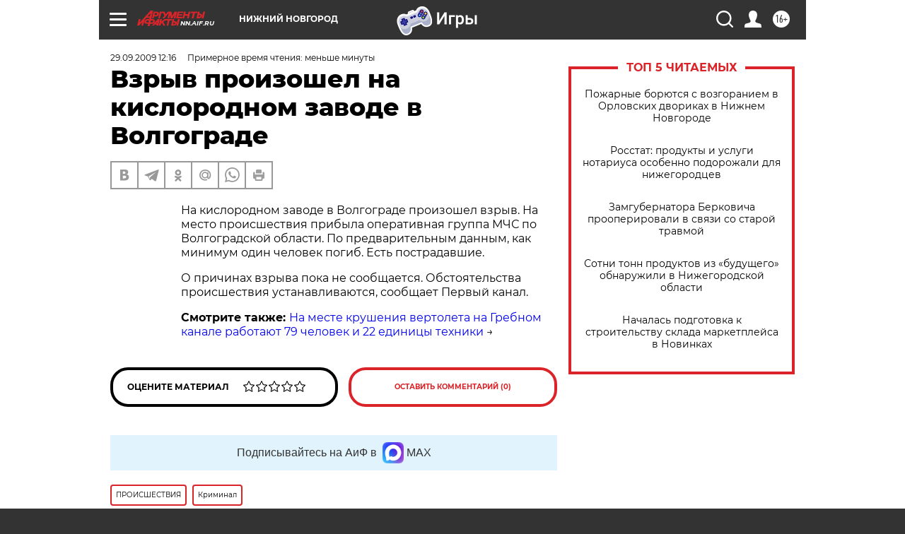

--- FILE ---
content_type: text/html
request_url: https://tns-counter.ru/nc01a**R%3Eundefined*aif_ru/ru/UTF-8/tmsec=aif_ru/604377651***
body_size: -71
content:
D52F6D22697485F2X1769244146:D52F6D22697485F2X1769244146

--- FILE ---
content_type: text/css
request_url: https://nn.aif.ru/redesign2018/css/print.css?5a7
body_size: 368
content:
*,
*:before,
*:after,
*:first-letter,
p:first-line,
div:first-line,
blockquote:first-line,
li:first-line {
    background: transparent !important;
    color: #000 !important;
    box-shadow: none !important;
    text-shadow: none !important;
}

html, body {
    width: 650px;
}

.article_sharings, .horizontal_sharings {
    display: none;
}

.fixed_menu {
    display: none !important;
}

.right_column {
    display: none;
}

.socials-bar {
    display: none;
}

.tags {
    display: none;
}

.interesting {
    display: none;
}

noindex {
    display: none;
}

.red_line_btn  {
    display: none;
}

footer {
    display: none;
}

.article_text {
    color: #000 !important;
}

.more_btn_outer {
    display: none !important;
}

.answer_box, .refresh_box {
    display: none !important;
}

.block-error-message {
    display: none !important;
}

figure, img {
    page-break-inside: avoid;
}

body #container.bg_and_top_adv, body .container.bg_and_top_adv {
    margin-top: 0 !important;
}

.article .articl_img .main_sign {
    position: static;
    background: none;
    color: #000;
    padding: 16px 16px 16px;
}

.article .articl_img .main_sign a {
    color: #000;
    font-size: 0.9em;
}

.article .articl_img .main_sign a:nth-child(2) {
    display: none;
}

.nr-player {
    display: none !important;
}

--- FILE ---
content_type: application/javascript
request_url: https://smi2.ru/counter/settings?payload=CIyLAhiS9az5vjM6JDllZDk0ZWNmLTQxOTktNDI0Mi1hMzE4LTg1NTliYTQ4NDY4Yg&cb=_callbacks____0mks2aals
body_size: 1520
content:
_callbacks____0mks2aals("[base64]");